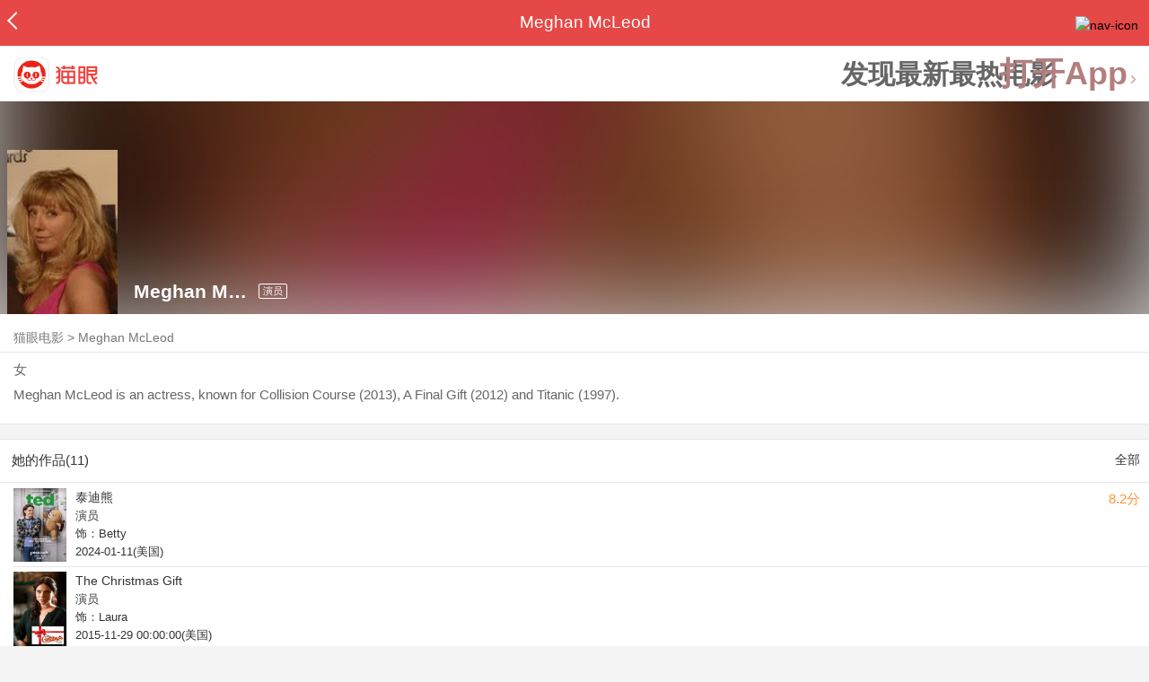

--- FILE ---
content_type: text/html; charset=utf-8
request_url: https://maoyan.dianping.com/asgard/celebrity/26069
body_size: 11427
content:
<!DOCTYPE html>
<html class=" " lang="zh">
<head>
  <meta charset="UTF-8">
  <meta name="viewport" content="width=device-width, height=device-height, initial-scale=1, maximum-scale=1, user-scalable=no, viewport-fit=cover">
  <meta http-equiv="X-UA-Compatible" content="ie=edge">
  <meta name="baidu-site-verification" content="lxgZbG0NVn" />
  <meta name="lx:category" content="movie">
  <meta name="lx:autopv" content="off"/>
  
  <meta name="share:wechat:message:title" content="关于Meghan McLeod，你想知道的都在这里" />
  <meta name="share:wechat:message:desc" content="Meghan McLeod is an actress, known for Collision Course (2013), A Final Gift (2012) and Titanic (1997)." />
  <meta name="share:wechat:message:icon" content="https://p0.pipi.cn/basicdata/25bfd6d7b53338c7ede19bcc37e878d6e8d4c.jpg?imageMogr2/thumbnail/2500x2500%3E" />
  <meta name="share:wechat:timeline:title" content="关于Meghan McLeod，你想知道的都在这里" />
  <meta name="share:wechat:timeline:icon" content="https://p0.pipi.cn/basicdata/25bfd6d7b53338c7ede19bcc37e878d6e8d4c.jpg?imageMogr2/thumbnail/2500x2500%3E" />
  <meta name="share:wechat:timeline:desc" content="Meghan McLeod is an actress, known for Collision Course (2013), A Final Gift (2012) and Titanic (1997)." />
  <link rel="dns-prefetch" href="//p0.meituan.net"/>
  <link rel="dns-prefetch" href="//s0.pipi.cn"/>
  <link rel="dns-prefetch" href="//www.dpfile.com"/>
  <link rel="dns-prefetch" href="//lx.meituan.net"/>
  <link rel="dns-prefetch" href="//lx1.meituan.net"/>
  <link rel="dns-prefetch" href="//plx.meituan.com"/>
  
  <title>Meghan McLeod介绍_图片_作品-猫眼电影</title>
  <meta name="description" content="猫眼电影为您提供Meghan McLeod名称相关信息，如人物简介、图片、参演电影作品等。更多Meghan McLeod名称相关信息请关注猫眼电影官网。"/>
  <meta name="keywords" content="Meghan McLeod,Meghan McLeod介绍,Meghan McLeod图片,Meghan McLeod作品"/>
  
  
  <link rel="stylesheet" href="//s0.pipi.cn/festatic/asgard/resources/pages/celebrity/vendors-7ccaf0e5.css">
  
  <link rel="stylesheet" href="//s0.pipi.cn/festatic/asgard/resources/pages/celebrity/index-4fc3a2de.css">
  
  
  
  <script>
    try {
      // i版内嵌到快应用中，ua会携带maoyan关键字，会导致appnm上报错误，所以需要把ua的关键字去掉
      if (window.navigator && window.navigator.userAgent && window.navigator.userAgent.indexOf('com.maoyan.movie.quickapp')) {
        let ua = window.navigator.userAgent;
        Object.defineProperty(window.navigator, 'userAgent', {
          value: ua.replace(/\.maoyan/, ''),
          writable: false,
        });
      }
    } catch (err) {}
  </script>
  <script>
    "use strict";!function(){var e=0<arguments.length&&void 0!==arguments[0]?arguments[0]:"_Owl_",a=window;a[e]||(a[e]={isRunning:!1,isReady:!1,preTasks:[],dataSet:[],pageData:[],disableMutaObserver:!1,observer:null,use:function(e,t){this.isReady&&a.Owl&&a.Owl[e](t),this.preTasks.push({api:e,data:[t]})},add:function(e){this.dataSet.push(e)},run:function(){var t=this;if(!this.isRunning){this.isRunning=!0;var e=a.onerror;a.onerror=function(){this.isReady||this.add({type:"jsError",data:arguments}),e&&e.apply(a,arguments)}.bind(this),(a.addEventListener||a.attachEvent)("error",function(e){t.isReady||t.add({type:"resError",data:[e]})},!0);var i=window.MutationObserver||window.WebKitMutationObserver||window.MozMutationObserver,r=window.performance||window.WebKitPerformance;if(i&&r){var n=-1,s=window.navigator.userAgent;if(-1<s.indexOf("compatible")&&-1<s.indexOf("MSIE")?(new RegExp("MSIE (\\d+\\.\\d+);").test(s),n=parseFloat(RegExp.$1)):-1<s.indexOf("Trident")&&-1<s.indexOf("rv:11.0")&&(n=11),-1!==n&&n<=11)return void(this.disableMutaObserver=!0);try{this.observer=new i(function(e){t.pageData.push({mutations:e,startTime:r.now()})}),this.observer.observe(document,{childList:!0,subtree:!0})}catch(e){console.log("mutationObserver err")}}else this.disableMutaObserver=!0}}},a[e].run())}();
  </script>
  <!-- 微博sdk -->
  
  

  <!-- 跳转小程序需要1.6以上版本 -->
  

  

  
  <script>
    // 灵犀埋点种子代码开始
    !(function (win, doc, ns) {
        var cacheFunName = '_MeiTuanALogObject';
        win[cacheFunName] = ns;
        if (!win[ns]) {
            var _LX = function () {
                _LX.q.push(arguments);
                return _LX;
            };
            _LX.q = _LX.q || [];
            _LX.l = +new Date();
            win[ns] = _LX;
        }
    })(window, document, 'AnalyticsBase');
    //种子代码结束
  </script>
  <!-- 百度资源平台自动推送js代码 [e0bacf12e04a7bd88ddbd9c74ef2b533 -> niuran] -->
  <script>
    var _hmt = _hmt || [];
    (function () {
      var hm = document.createElement("script");
      hm.src = "https://hm.baidu.com/hm.js?e0bacf12e04a7bd88ddbd9c74ef2b533";
      var s = document.getElementsByTagName("script")[0];
      s.parentNode.insertBefore(hm, s);
    })();
  </script>
  <!-- Google tag (gtag.js) [G-WN80P4PSY7 -> niuran] -->
  <script async src="https://www.googletagmanager.com/gtag/js?id=G-WN80P4PSY7"></script>
  <script>
    window.dataLayer = window.dataLayer || [];
    function gtag() { dataLayer.push(arguments); }
    gtag('js', new Date());
    gtag('config', 'G-WN80P4PSY7');
  </script>
</head>
<body>
  <div id="app" class="page-index" ><div class="layout"><div class="navbar-wrap"><div class="Navbarold "><nav><a class="navbar-back" href="/" data-bid="b_Aewng" data-lab="{ celebrity_id: 26069 }"></a><div class="navbar-title "> Meghan McLeod</div><div class="nav-btn"><img class="nav-icon" src="//p0.meituan.net/scarlett/f05f61e7a8f3f45fd071c068d7a26870356.png" alt="nav-icon"/></div></nav></div></div><div class="page-content page-celebrity"><div><div class="download-app-bar-custom"><h1><a href="//m.maoyan.com/"><img class="img noneBg logo_custom" alt="logo" src="//s0.pipi.cn/festatic/asgard/resources/images/logo@3x.png" width="42" height="42"/></a></h1><a class="benefit-text" data-bid="b_movie_nikl02bu_mc" data-view-bid="b_movie_nikl02bu_mv">发现最新最热电影</a><span class="split"></span><a href="javascript: void(0);" class="link btn-open-app-custom" data-event="donwload3" link="meituanmovie://www.meituan.com/movie/actordetail?actorId=26069" to="" data-bid="b_53up23as" data-view-bid="b_movie_b_53up23as_mv" data-lab="{&quot;position&quot;:&quot;home&quot;}">打开App<img class="img noneBg point" alt="logo" src="//s0.pipi.cn/festatic/asgard/resources/images/point.png" width="11" height="11"/></a></div></div><div class="celebrity-wrap"><div class="celebrity small-type"><img class="img noneBg" alt="Meghan McLeod" src="https://p0.pipi.cn/basicdata/25bfd6d7b53338c7ede19bcc37e878d6e8d4c.jpg?imageMogr2/thumbnail/2500x2500%3E"/><div class="celebrity-profile clearfix"><img class="img noneBg" src="https://p0.pipi.cn/basicdata/25bfd6d7b53338c7ede19bcc37e878d6e8d4c.jpg?imageMogr2/thumbnail/2500x2500%3E"/><div class="intro"><div class="chinese"><span class="cn-name">Meghan McLeod</span><span class="tag">演员</span></div></div></div><div class="mask"></div></div><div class="crumbs-nav"><a href="/">猫眼电影</a>  &gt;  <a> Meghan McLeod </a></div><div class="intro-wrap"><section class="panel base-info" style="border-width:1px"><div class="panel-content"><div class="props"><span>女</span></div><div class="born"></div><div data-event="intro" data-bid="b_JjMUD" data-view-bid="b_865wS" data-lab="{&quot;celebrity_id&quot;:26069,&quot;type&quot;:false}" data-view-lab="{celebrity_id:26069}" class="text-expander text-expander-disable-true text-expander-expand-false"><div class="text-expander-content"><p>Meghan McLeod is an actress, known for Collision Course (2013), A Final Gift (2012) and Titanic (1997).</p></div><div class="text-expander-button"><i class="icon icon-chevron-down"></i></div></div></div></section></div></div><section class="panel celebrity-works" style="border-width:1px" data-view-bid="b_movie_jh3wjuzc_mv" data-lab="{ celebrity_id: 26069}"><div class="panel-title panel-title-unclosed" style="border-width:1px"><h2 style="display:inline-block">她的作品(11)</h2></div><div class="panel-content"><a data-bid="b_movie_ejr6o16k_mc" data-lab="{&quot;custom&quot;:{&quot;celebrity_id&quot;:26069}}" class="all-works" href="//piaofang.maoyan.com/celebrity/wrapper?id=26069&amp;wrapperId=-1">全部</a><ul class="list-view "><a href="https://maoyan.dianping.com/asgard/movie/1465586?_v_=yes" class="link" data-event="_asgard_movie_1465586?_v_=yes" data-bid="b_k0NJV" data-view-bid="b_c9Rpp" data-lab="{&quot;movie_id&quot;:1465586,&quot;index&quot;:0,&quot;custom&quot;:{&quot;celebrity_id&quot;:26069}}"><li class="list-view-item clearfix"><img class="img noneBg" alt="Meghan McLeod 泰迪熊" src="https://p0.pipi.cn/mmdb/fb73862f7e19230e13e7aadeca6cf379a6767.jpg?imageView2/1/w/83/h/124/q/80" e="1" c="1"/><p class="celebrity-score"><span class="score">8.2分</span></p><h4>泰迪熊</h4><p>演员</p><p>饰：Betty</p><p>2024-01-11(美国)</p></li></a><a href="https://maoyan.dianping.com/asgard/movie/869853?_v_=yes" class="link" data-event="_asgard_movie_869853?_v_=yes" data-bid="b_k0NJV" data-view-bid="b_c9Rpp" data-lab="{&quot;movie_id&quot;:869853,&quot;index&quot;:1,&quot;custom&quot;:{&quot;celebrity_id&quot;:26069}}"><li class="list-view-item clearfix"><img class="img noneBg" alt="Meghan McLeod The Christmas Gift" src="https://p0.pipi.cn/mmdb/d2dad592e7ac6950153ba35fa7613a799abe3.jpg?imageView2/1/w/83/h/124/q/80" e="1" c="1"/><p class="celebrity-score"><span class="score"></span></p><h4>The Christmas Gift</h4><p>演员</p><p>饰：Laura</p><p>2015-11-29 00:00:00(美国)</p></li></a><a href="https://maoyan.dianping.com/asgard/movie/805215?_v_=yes" class="link" data-event="_asgard_movie_805215?_v_=yes" data-bid="b_k0NJV" data-view-bid="b_c9Rpp" data-lab="{&quot;movie_id&quot;:805215,&quot;index&quot;:2,&quot;custom&quot;:{&quot;celebrity_id&quot;:26069}}"><li class="list-view-item clearfix"><img class="img noneBg" alt="Meghan McLeod Broken Leg" src="https://p0.pipi.cn/mmdb/d2dad592e7af2a030c06d6c884f458b9d44d1.jpg?imageView2/1/w/83/h/124/q/80" e="1" c="1"/><p class="celebrity-score"><span class="score"></span></p><h4>Broken Leg</h4><p>演员</p><p>饰：Cheerleader</p><p>2014-04-08 00:00:00(美国)</p></li></a><a href="https://maoyan.dianping.com/asgard/movie/1103060?_v_=yes" class="link" data-event="_asgard_movie_1103060?_v_=yes" data-bid="b_k0NJV" data-view-bid="b_c9Rpp" data-lab="{&quot;movie_id&quot;:1103060,&quot;index&quot;:3,&quot;custom&quot;:{&quot;celebrity_id&quot;:26069}}"><li class="list-view-item clearfix"><img class="img" alt="Meghan McLeod Etiquette: A Surprisingly Relevant Guide to Good Manners in the Modern World" src="[data-uri]" e="1" c="1"/><p class="celebrity-score"><span class="score"></span></p><h4>Etiquette: A Surprisingly Relevant Guide to Good Manners in the Modern World</h4><p>演员</p><p>饰：Gracie</p><p>2012-12-12(美国)</p></li></a><a href="https://maoyan.dianping.com/asgard/movie/558440?_v_=yes" class="link" data-event="_asgard_movie_558440?_v_=yes" data-bid="b_k0NJV" data-view-bid="b_c9Rpp" data-lab="{&quot;movie_id&quot;:558440,&quot;index&quot;:4,&quot;custom&quot;:{&quot;celebrity_id&quot;:26069}}"><li class="list-view-item clearfix"><img class="img" alt="Meghan McLeod 撞机" src="[data-uri]" e="1" c="1"/><p class="celebrity-score"><span class="score">3.6分</span></p><h4>撞机</h4><p>演员</p><p>饰：Krista Miles</p><p>2012-03-27 00:00:00(美国)</p></li></a></ul></div></section><footer class="footer"><div class="disclaimer"><div class="copyright"><span>© 猫眼电影 客服电话:<a href="tel:10105335"> 1010-5335</a></span></div><p class="content"><span>影视行业信息</span><a href="https://maoyan.dianping.com/terms/terms?id=privacy_1629962927685" class="link" data-event="https:__m.maoyan.com_terms_terms?id=privacy_1629962927685" to="https://m.maoyan.com/terms/terms?id=privacy_1629962927685">《免责声明》</a><span>I 违法和不良信息举报电话：4006018900</span></p><p class="icp"><a href="https://beian.miit.gov.cn" class="link" data-event="https:__beian.miit.gov.cn" to="https://beian.miit.gov.cn">京ICP备16022489号-1</a><span> I </span><a href="https://www.beian.gov.cn/portal/registerSystemInfo?recordcode=11010102003232" class="link" data-event="https:__www.beian.gov.cn_portal_registerSystemInfo?recordcode=11010102003232" to="https://www.beian.gov.cn/portal/registerSystemInfo?recordcode=11010102003232">京公网安备11010102003232号</a></p><p class="sankuai"><a href="javascript: void(0);" class="link" data-event="">北京猫眼文化传媒有限公司</a></p><section class="bottom-logo"><img class="img noneBg" alt="" src="[data-uri]"/></section></div></footer></div></div></div>
  <script>
    var AppData = {"$id":100430,"$title":"Meghan McLeod介绍_图片_作品-猫眼电影","title":" Meghan McLeod","$description":"猫眼电影为您提供Meghan McLeod名称相关信息，如人物简介、图片、参演电影作品等。更多Meghan McLeod名称相关信息请关注猫眼电影官网。","$keywords":["Meghan McLeod,Meghan McLeod介绍,Meghan McLeod图片,Meghan McLeod作品"],"celebrity":{"aliasName":"","attachUserId":0,"auth":0,"avatar":"https://p0.pipi.cn/basicdata/25bfd6d7b53338c7ede19bcc37e878d6e8d4c.jpg?imageMogr2/thumbnail/2500x2500%3E","backgroundColor":"#594B36","bgImgBackgroundColor":"#444444","birthday":"","birthplace":"","bloodType":"","boardUrl":"","cnm":"Meghan McLeod","company":"","constellation":"","deathDate":"","desc":"Meghan McLeod is an actress, known for Collision Course (2013), A Final Gift (2012) and Titanic (1997).","descFeatures":[],"enm":"","fansName":"","feedbackUrl":"https://piaofang.maoyan.com/i/info-correction?objId=26069","figure":[],"followCount":2,"followRank":0,"followState":0,"graduateSchool":"","hasAllBox":false,"hasFollowerNum":false,"hasMainWorksNum":false,"height":0,"id":26069,"nation":"","nationality":"","photoNum":0,"photos":[],"present":0,"presentImg":"","proCompanyUrl":"","proIntroUrl":"https://piaofang.maoyan.com/i/celebrity/26069/intro","publicTitles":[],"rank":0,"receiveWord":"次","sendWord":"抱抱","sexy":"女","signImg":"","still":"","sumBox":0,"titleList":["演员"],"titles":"演员","userDailyPresent":0,"weight":0,"works":{"movies":[{"avatar":"https://p0.pipi.cn/mmdb/fb73862f7e19230e13e7aadeca6cf379a6767.jpg?imageMogr2/thumbnail/2500x2500%3E","cr":1,"duty":"演员","globalReleased":true,"id":1465586,"mbox":0,"multiroles":"Betty","mutlidutys":"演员","name":"泰迪熊","order":3,"pubDate":1704902400000,"roles":"Betty","rt":"2024-01-11(美国)","sc":8.2,"showst":2,"wish":108,"wishst":0},{"avatar":"https://p0.pipi.cn/mmdb/d2dad592e7ac6950153ba35fa7613a799abe3.jpg?imageMogr2/thumbnail/2500x2500%3E","cr":1,"duty":"演员","globalReleased":true,"id":869853,"mbox":0,"multiroles":"Laura","mutlidutys":"演员","name":"The Christmas Gift","order":3,"pubDate":1448726400000,"roles":"Laura","rt":"2015-11-29 00:00:00(美国)","sc":0,"showst":2,"wish":0,"wishst":0},{"avatar":"https://p0.pipi.cn/mmdb/d2dad592e7af2a030c06d6c884f458b9d44d1.jpg?imageMogr2/thumbnail/2500x2500%3E","cr":1,"duty":"演员","globalReleased":true,"id":805215,"mbox":0,"multiroles":"Cheerleader","mutlidutys":"演员","name":"Broken Leg","order":3,"pubDate":1396886400000,"roles":"Cheerleader","rt":"2014-04-08 00:00:00(美国)","sc":0,"showst":2,"wish":0,"wishst":0},{"avatar":"https://p0.pipi.cn/mmdb/d2dad5920305bfbe2a02ff5f750bd0ece446d.jpg?imageMogr2/thumbnail/2500x2500%3E","cr":1,"duty":"演员","globalReleased":true,"id":1103060,"mbox":0,"multiroles":"Gracie","mutlidutys":"演员","name":"Etiquette: A Surprisingly Relevant Guide to Good Manners in the Modern World","order":3,"pubDate":1355241600000,"roles":"Gracie","rt":"2012-12-12(美国)","sc":0,"showst":2,"wish":0,"wishst":0},{"avatar":"https://p0.pipi.cn/basicdata/54ecde2f7e18d37e12b860d79335f6e140372.jpg?imageMogr2/thumbnail/2500x2500%3E","cr":1,"duty":"演员","globalReleased":true,"id":558440,"mbox":0,"multiroles":"Krista Miles","mutlidutys":"演员","name":"撞机","order":3,"pubDate":1332777600000,"roles":"Krista Miles","rt":"2012-03-27 00:00:00(美国)","sc":3.6,"showst":2,"wish":0,"wishst":0},{"avatar":"https://p0.pipi.cn/mmdb/d2dad592b122ff2ff78ea35a3e671bb8c8df7.jpg?imageMogr2/thumbnail/2500x2500%3E","cr":1,"duty":"演员","globalReleased":true,"id":55467,"mbox":0,"multiroles":"Radio Psychic","mutlidutys":"演员","name":"无言以对","order":3,"pubDate":1316620800000,"roles":"Radio Psychic","rt":"2011-09-22 00:00:00(美国)","sc":5.2,"showst":2,"wish":0,"wishst":0},{"avatar":"https://p0.pipi.cn/mmdb/d2dad5920300fae7aa11e59e95fd10e81168e.jpg?imageMogr2/thumbnail/2500x2500%3E","cr":1,"duty":"演员","globalReleased":true,"id":1086139,"mbox":0,"multiroles":"Dolly McDonald","mutlidutys":"演员","name":"Good Job, Thanks!","order":3,"pubDate":1301846400000,"roles":"Dolly McDonald","rt":"2011-04-04 00:00:00(美国)","sc":8.5,"showst":2,"wish":0,"wishst":0},{"avatar":"https://p0.pipi.cn/basicdata/54ecde2f7e10e1af3351ba048e22827be39a7.jpg?imageMogr2/thumbnail/2500x2500%3E","cr":1,"duty":"演员","globalReleased":true,"id":577516,"mbox":0,"multiroles":"Angela","mutlidutys":"演员","name":"渔网袜","order":3,"pubDate":1286121600000,"roles":"Angela","rt":"2010-10-04(美国)","sc":0,"showst":2,"wish":0,"wishst":0},{"avatar":"https://p0.pipi.cn/basicdata/54ecde2f7e10e13ba3d236fb72cb00ff9ea63.jpg?imageMogr2/thumbnail/2500x2500%3E","cr":1,"duty":"演员","globalReleased":true,"id":410527,"mbox":0,"multiroles":"Maggie","mutlidutys":"演员","name":"大器晚成 第一季","order":3,"pubDate":1246118400000,"roles":"Maggie","rt":"2009-06-28 00:00:00(加拿大)","sc":7.5,"showst":2,"wish":6,"wishst":0},{"avatar":"https://p0.pipi.cn/basicdata/54ecde2f8070e1af338d33ec6ef6daea441de.jpg?imageMogr2/thumbnail/2500x2500%3E","cr":1,"duty":"演员","globalReleased":true,"id":376064,"mbox":0,"multiroles":"Self (guest)","mutlidutys":"演员","name":"地狱厨房(美版) 第一季","order":3,"pubDate":1117382400000,"roles":"Self (guest)","rt":"2005-05-30 00:00:00(美国)","sc":7.7,"showst":2,"wish":1,"wishst":0}],"total":11}},"news":[],"latestNews":[],"relatedNews":[],"$schema":"meituanmovie://www.meituan.com/movie/actordetail?actorId=26069","$deeplink":"https://deeplink.maoyan.com/asgard/app?to=meituanmovie://www.meituan.com/movie/actordetail?actorId=26069","$share":{"wechat":{"message":{"title":"关于Meghan McLeod，你想知道的都在这里","desc":"Meghan McLeod is an actress, known for Collision Course (2013), A Final Gift (2012) and Titanic (1997).","icon":"https://p0.pipi.cn/basicdata/25bfd6d7b53338c7ede19bcc37e878d6e8d4c.jpg?imageMogr2/thumbnail/2500x2500%3E"},"timeline":{"title":"关于Meghan McLeod，你想知道的都在这里","desc":"Meghan McLeod is an actress, known for Collision Course (2013), A Final Gift (2012) and Titanic (1997).","icon":"https://p0.pipi.cn/basicdata/25bfd6d7b53338c7ede19bcc37e878d6e8d4c.jpg?imageMogr2/thumbnail/2500x2500%3E"}}},"cid":"c_sXC8X","$urlQuery":{},"valObj":{"custom":{"celebrity_id":26069,"id":26069}},"$url":"https://maoyan.dianping.com/asgard/celebrity/26069","$browser":{"ua":"Mozilla/5.0 (Macintosh; Intel Mac OS X 10_15_7) AppleWebKit/537.36 (KHTML, like Gecko) Chrome/131.0.0.0 Safari/537.36; ClaudeBot/1.0; +claudebot@anthropic.com)","name":"chrome","version":"131.0.0","vender":"apple","platform":"macos","platformVersion":"10.15.7","core":{"name":"chrome","version":131},"type":"normal"},"browser":{"ua":"Mozilla/5.0 (Macintosh; Intel Mac OS X 10_15_7) AppleWebKit/537.36 (KHTML, like Gecko) Chrome/131.0.0.0 Safari/537.36; ClaudeBot/1.0; +claudebot@anthropic.com)","name":"chrome","version":"131.0.0","vender":"apple","platform":"macos","platformVersion":"10.15.7","core":{"name":"chrome","version":131},"type":"normal"},"$channel":{"from":null,"channelId":4,"channelName":"canary","channelIdMap":{"maoyan":1,"canary":4,"mmweb":70001,"qqwallet":70002,"moviepro":40004,"meituan":3,"imeituan":30001,"dianping":60002,"dpmmweb":60003,"dpmweb":60004,"dpqqwallet":60008,"gewara":80001,"conch":4,"wxapp":70001,"toutiaosmart":120001,"baidusmart":110001,"inservice":110002,"huawei":150002,"hsbc":1000147,"abchina":1000136,"ICBC":1000096,"nbbank":1000198,"xianbank":1000209,"BOC":1000254,"gzcb":1000206,"pingan":1000261,"unionpay":1000173,"hwfastapp":1000207,"rongshu":1000288,"qqsmart":70005,"bankofbeijing":1000371,"vivofastapp":150003,"xhssmart":230001,"wbsmart":220001,"xhsmoviesmart":230002,"gansu":1000413,"kuaishousmart":200001,"honorfastapp":150004,"ccb_life":1000421,"cmcc":1000423,"dyshowsmart":120005,"ceb_life":1000430,"shangqitong":1000197,"hunan_psbc":1000447,"douyinsmart":120003,"shenzhen_icbc":1000457,"hwatomicapp":1000500,"fesco":1000495,"ningbo_government":1000513,"huaweibrowser":4,"zhongzhi_guanaitong":1000496,"jiangxi_huipu":1000518,"icbc_app":1000521,"yangshipin":1000527,"bilibilishowsmart":1000533},"channelNameMap":{"1":"maoyan","3":"meituan","4":"huaweibrowser","30001":"imeituan","40004":"moviepro","60002":"dianping","60003":"dpmmweb","60004":"dpmweb","60008":"dpqqwallet","70001":"wxapp","70002":"qqwallet","70005":"qqsmart","80001":"gewara","110001":"baidusmart","110002":"inservice","120001":"toutiaosmart","120003":"douyinsmart","120005":"dyshowsmart","150002":"huawei","150003":"vivofastapp","150004":"honorfastapp","200001":"kuaishousmart","220001":"wbsmart","230001":"xhssmart","230002":"xhsmoviesmart","1000096":"ICBC","1000136":"abchina","1000147":"hsbc","1000173":"unionpay","1000197":"shangqitong","1000198":"nbbank","1000206":"gzcb","1000207":"hwfastapp","1000209":"xianbank","1000254":"BOC","1000261":"pingan","1000288":"rongshu","1000371":"bankofbeijing","1000413":"gansu","1000421":"ccb_life","1000423":"cmcc","1000430":"ceb_life","1000447":"hunan_psbc","1000457":"shenzhen_icbc","1000495":"fesco","1000496":"zhongzhi_guanaitong","1000500":"hwatomicapp","1000513":"ningbo_government","1000518":"jiangxi_huipu","1000521":"icbc_app","1000527":"yangshipin","1000533":"bilibilishowsmart"},"userType":{"meituan":1,"dianping":2}},"channel":{"from":null,"channelId":4,"channelName":"canary","channelIdMap":{"maoyan":1,"canary":4,"mmweb":70001,"qqwallet":70002,"moviepro":40004,"meituan":3,"imeituan":30001,"dianping":60002,"dpmmweb":60003,"dpmweb":60004,"dpqqwallet":60008,"gewara":80001,"conch":4,"wxapp":70001,"toutiaosmart":120001,"baidusmart":110001,"inservice":110002,"huawei":150002,"hsbc":1000147,"abchina":1000136,"ICBC":1000096,"nbbank":1000198,"xianbank":1000209,"BOC":1000254,"gzcb":1000206,"pingan":1000261,"unionpay":1000173,"hwfastapp":1000207,"rongshu":1000288,"qqsmart":70005,"bankofbeijing":1000371,"vivofastapp":150003,"xhssmart":230001,"wbsmart":220001,"xhsmoviesmart":230002,"gansu":1000413,"kuaishousmart":200001,"honorfastapp":150004,"ccb_life":1000421,"cmcc":1000423,"dyshowsmart":120005,"ceb_life":1000430,"shangqitong":1000197,"hunan_psbc":1000447,"douyinsmart":120003,"shenzhen_icbc":1000457,"hwatomicapp":1000500,"fesco":1000495,"ningbo_government":1000513,"huaweibrowser":4,"zhongzhi_guanaitong":1000496,"jiangxi_huipu":1000518,"icbc_app":1000521,"yangshipin":1000527,"bilibilishowsmart":1000533},"channelNameMap":{"1":"maoyan","3":"meituan","4":"huaweibrowser","30001":"imeituan","40004":"moviepro","60002":"dianping","60003":"dpmmweb","60004":"dpmweb","60008":"dpqqwallet","70001":"wxapp","70002":"qqwallet","70005":"qqsmart","80001":"gewara","110001":"baidusmart","110002":"inservice","120001":"toutiaosmart","120003":"douyinsmart","120005":"dyshowsmart","150002":"huawei","150003":"vivofastapp","150004":"honorfastapp","200001":"kuaishousmart","220001":"wbsmart","230001":"xhssmart","230002":"xhsmoviesmart","1000096":"ICBC","1000136":"abchina","1000147":"hsbc","1000173":"unionpay","1000197":"shangqitong","1000198":"nbbank","1000206":"gzcb","1000207":"hwfastapp","1000209":"xianbank","1000254":"BOC","1000261":"pingan","1000288":"rongshu","1000371":"bankofbeijing","1000413":"gansu","1000421":"ccb_life","1000423":"cmcc","1000430":"ceb_life","1000447":"hunan_psbc","1000457":"shenzhen_icbc","1000495":"fesco","1000496":"zhongzhi_guanaitong","1000500":"hwatomicapp","1000513":"ningbo_government","1000518":"jiangxi_huipu","1000521":"icbc_app","1000527":"yangshipin","1000533":"bilibilishowsmart"},"userType":{"meituan":1,"dianping":2}},"$channelId":4,"$channelName":"canary","$query":{},"$protocol":"https:","$config":{"host":{"assets":"","api":"http://maoyanapi.vip.sankuai.com","usercenter":"http://usercenter-inf-in.sankuai.com","ecollection":"http://maoyanapi.vip.sankuai.com","imaoyanlogin":"https://passport.maoyan.com","pc":"https://maoyan.com","live":"https://activity-movie.sankuai.com/api","maoyanopen":"http://maoyanopen.vip.sankuai.com","questionnaire":"http://ad-admin.movie.vip.sankuai.com","longvideo":"https://vod-movie.sankuai.com","apimobile":"http://apimobile.vip.sankuai.com","luckdraw":"http://maoyanapi.vip.sankuai.com/media/activity","privilege":"http://maoyanapi.vip.sankuai.com","goods":"http://maoyanapi.vip.sankuai.com","vodactivity":"http://purchase.movie.vip.sankuai.com","vodcomment":"http://maoyanapi.vip.sankuai.com/mmdb/comment","vodViCom":"https://vod-movie.sankuai.com","bankLogin":"https://passport.maoyan.com","swan":"http://maoyantouch.vip.sankuai.com/swan/api","locate":"https://mars.sankuai.com","rock":"http://rock.movie.vip.sankuai.com","ticketstub":"https://api.maoyan.com/media/activity","booking":"http://maoyanapi.vip.sankuai.com/api","usercenterapi":"https://usercenter-inf.maoyan.com","mall":"http://maoyanapi.vip.sankuai.com","usertask":"http://api.maoyan.com","zoneapi":"https://api.maoyan.com/mmdb","hotsecondapi":"https://show.maoyan.com","celebrity":"https://api.maoyan.com/media/activity"},"urlPrefix":"/asgard"},"downloadBarData":{"interestType":1,"interestText":"发现最新最热电影"},"notNav":false,"$showAppLink":true,"$host":{"assets":"//s0.pipi.cn/festatic/asgard/resources","domains":{"m":"m.maoyan.com","i":"i.maoyan.com"},"host":"maoyan.dianping.com"},"$env":"production","$params":{"id":"26069"},"rsSubChannel":"","$appnm":"maoyan_i","$back":"/","$featuresSwitch":{"$showAppLink":true,"$showWantBtn":true,"$showComment":true,"$showPreviewMovieBtn":true,"$recessiveLink":true,"$downloadLink":true,"$showDiscount":true,"$showCoupon":true,"$showGoods":true,"$showPointCard":false,"$showSportAndShow":false,"$showNewsHotComment":true,"$showLogout":false,"$hideNavbar":false,"$showMovieDetailHeader":true,"$preventScoreClick":false,"$showStagesHeader":false,"$showLicenseLink":false},"$locate":{"id":1,"name":"北京"},"$uuid":""};
  </script>

  
    
    <script src="//s0.pipi.cn/festatic/asgard/resources/dll/dll_common-4cbe3d11.js"></script>
    
    <script src="//s0.pipi.cn/festatic/asgard/resources/dll/dll_vendor-4cbe3d11.js"></script>
    
  

  <script crossorigin="anonymous" src="//www.dpfile.com/app/owl/static/owl_1.9.3.js"></script>
  <script>
    Owl.start({
      project: "com.sankuai.asgard",
      pageUrl: location.href && location.href.split('?')[0].replace(/\/\d+/g, '/:id'),
      resource: {},
      page:{ fstPerfAnalysis:true,logSlowView:true ,sensoryIndex:true},
      devMode: false,
    });
    window._KNB_IGNORE_WECHAT = true;
  </script>

  
    <!-- canUseMtH5guard：是否允许接入美团H5guard；guardDomains：需要开启H5guard的域名列表；yodaEnv：yoda滑块环境标识 -->
    <script src="https://msp.meituan.net/h5guard/H5guard.js"></script>
    <script>
      if (window.H5guard) {
        function parseUrl() {
          let params = {}
          const query = location.search && location.search.replace("?", '');
          const queryArr = query && query.split("&") || [];
          for (let i = 0; i < queryArr.length; i++) {
            let curParma = queryArr[i].split("=");
            params[curParma[0]] = curParma[1];
          }
          return params;
        }
  
        const pathParmas = parseUrl();

        H5guard.init({
          xhrHook: true, //与domains配合使用，开启状态才行
          fetchHook: true,//与domains配合使用，开启状态才行
          domains: [], //该域名下的请求会在header中携带mtgsig，注意跨域配置
          openId: pathParmas.openid || '', //如果当前为wx小程序环境中的h5，传入openId，有助于描述设备画像
          forceKNBSign : false, // 如果打开此开关，那么只有在KNB环境下才会加签，并且只会添加native验签，非KNB环境不会加签
          geo: false, //如果当前页面有位置权限，则打开开关，H5guard会去收集地理位置信息，如果为false,地理位置默认为“”空字符串
          yodaEnv: 'pro'
        });
      }
    </script>
   

  

  

  <!--百度小程序 -->
  

  <!--qq小程序 -->
  

  <!--头条小程序 -->
  

  <!--小红书小程序 -->
  

  <!-- 宁波银行 -->
  

  <!-- 中国银行 -->
  

  <!-- 广州银行 -->
  

   

  <!-- 农业银行 -->
  

  <!-- I版添加信息指纹 -->
  <script>var Rohr_Opt = {'geo': false}; </script>
  <script>
    function parseUrl() {
      let params = {}
      const query = location.search && location.search.replace("?", '');
      const queryArr = query && query.split("&") || [];
      for (let i = 0; i < queryArr.length; i++) {
        let curParma = queryArr[i].split("=");
        params[curParma[0]] = curParma[1];
      }
      return params;
    }
    function setValue(obj = {}, path, value) {
      const a = path.split('.');
      let o = obj;
      for (let i = 0; i < a.length - 1; i++) {
        const n = a[i];
        if (n in o) {
          o = o[n];
        } else {
          o[n] = {};
          o = o[n];
        }
      }
      o[a[a.length - 1]] = value;
    };
    //为了统一处理业务页面上手动上报的各种灵犀埋点
    window.Analytics = (type, obj) => {
      if (type === 'tag') {
        AnalyticsBase('tag', obj)
      }
      if (type === 'event') {
        //上报灵犀
        const pathParmas = parseUrl();
        const { AppData } = window;
        if (AppData.$channel && AppData.$channel.channelId === 70001) {
          obj.val_lab = obj.val_lab || {};
          setValue(obj.val_lab, 'custom.openId', pathParmas.openid);
        }
        // 非prod环境增加环境标识
        if (AppData.$env !== 'production') {
          obj.val_lab = obj.val_lab || {};
          setValue(obj.val_lab, 'custom.env', 'test');
        }
        AnalyticsBase('event', obj);
      }
    }

    // 初始化灵犀sdk
    function lxSDK() {
      const { AppData } = window;
      const { openPlatform } = AppData;
      const browser = AppData.$browser || AppData.browser || {};
      const appnm = AppData.$appnm || 'maoyan_i';
      // 设置应用名称，设置appnm将成为页面默认的appnm，建议每个页面都设置
      AnalyticsBase('config', 'appnm', appnm);
      AnalyticsBase('config','alwaysSendReferrer', true);

      // 设置应用上报通道名称与uid
      let uid = AppData.user && AppData.user.id;
      if (AppData.channelName === 'dianping') {
        uid = AppData.user && AppData.user.dpid;
      }
      if (uid) {
        AnalyticsBase('set', 'uid', uid);
      }
      let os = window.navigator.userAgent.match(/Macintosh|iPod|iPhone|iPad|Android|Windows Phone|Windows/i);
      os = (os && os[0]) || 'other';
      AnalyticsBase('set', 'os', os);

      // 设置开放平台渠道标识
      if (openPlatform) {
        AnalyticsBase('get', 'utm', (utm) => {
          utm = utm || {};
          utm.utm_campaign = 'openPlatform=' + encodeURIComponent(String(openPlatform.merCode||'').replace(/</g, '\\\\u003c'));
          if (openPlatform.merCodeSub) {
            utm.utm_campaign += "-" + encodeURIComponent(String(openPlatform.merCodeSub).replace(/</g, '\\\\u003c'))
          }
          AnalyticsBase('set', 'utm', utm);
        });
      }
      const pathParmas = parseUrl();
      AppData.valObj = AppData.valObj || {};
      setValue(AppData.valObj, 'custom.__browser__', browser.name);
      if (AppData.$channel && AppData.$channel.channelId === 70001) {
        setValue(AppData.valObj, 'custom.openId', pathParmas.openid);
        // 上报小程序场景(scene)值
        setValue(AppData.valObj, 'custom.scene', AppData.$channel.scene);
      }
      if (AppData.$env !== 'production') {
        setValue(AppData.valObj, 'custom.env', 'test');
      }

      // 发送pv，其中"page_id"为页面名称，你应该为你的每一个页面起一个唯一的名称
      AnalyticsBase('send', 'pv', { cid: AppData.cid, val: AppData.valObj });
      window.sendClickLog = (event, bid, lab) => {
        if (!bid) {
          const e = event || window.event;
          const target = e.target || e.srcElement;
          bid = getAttrNode(target, 'data-bid');
          lab = getAttrNodeObj(target, 'data-lab');
          tagLab = getAttrNodeObj(target, 'data-tag-lab');
        }
        setValue(lab, 'custom.__browser__', browser.name);
        if (AppData.$channel && AppData.$channel.channelId === 70001) {
          setValue(lab, 'custom.openId', pathParmas.openid);
        }
        if(tagLab) {
          window.Analytics('tag', tagLab);
        }
        if (bid) {
          Analytics('event', {
            nm : 'mge',
            val_bid: bid,
            val_lab: lab,
            val_cid: AppData.cid,
            event_type: 'click'
          });
        }
      };

      addHandler(window, 'click', (event) => {
        sendClickLog(event);
      });

      window.sendView = function () {
        Array.prototype.filter.call(document.getElementsByTagName('*'), (el) => {
          return !!el.getAttribute('data-view-bid') && !el.getAttribute('data-view-sended');
        }).filter((el) => {
          const rect = el.getBoundingClientRect();
          return (
            !(rect.width === 0 && rect.height === 0) && rect.top >= 0 && rect.left >= 0 &&
            rect.bottom <= (window.innerHeight || document.documentElement.clientHeight) &&
            rect.right <= (window.innerWidth || document.documentElement.clientWidth)
          );
        }).forEach((el) => {
          el.setAttribute('data-view-sended', 1);
          const bid = el.getAttribute('data-view-bid');
          const lab = valFrom(el.getAttribute('data-view-lab') || getAttrNodeObj(el, 'data-lab'));
          if (AppData.$channel && AppData.$channel.channelId === 70001) {
            setValue(lab, 'custom.openId', pathParmas.openid);
          }
          Analytics('event', {
            nm : 'mge',
            val_bid: bid,
            val_lab: lab,
            val_cid: AppData.cid,
            event_type: 'view'
          });
        });
      };
      addHandler(window, 'scroll', debounce(window.sendView, 200));
      // 单独为需要横向滚动的view上报绑定scroll事件
      const viewScrollXContainers = document.getElementsByClassName('view-scroll-x-container');
      for (let i = 0; i < viewScrollXContainers.length; i++) {
        addHandler(viewScrollXContainers[i], 'scroll', debounce(window.sendView, 200));
      }
      setTimeout(window.sendView, 300);

      // 实现向父元素的遍历有特定属性名的属性值
      function getAttrNode(node, attrName) {
        let attrValue = node.getAttribute(attrName);
        while (!attrValue && node !== document.body && !!node.parentNode && node.parentNode !== document) {
          node = node.parentNode;
          attrValue = node.getAttribute(attrName);
        }
        return attrValue || null;
      }
      // 实现向父元素的遍历有特定属性名的属性值对象
      function getAttrNodeObj(node, attrName) {
        const attrObj = {};
        let attrValue = node.getAttribute(attrName);
        while (node !== document.body && !!node.parentNode && node.parentNode !== document) {
          if (attrValue) {
            const obj = valFrom(attrValue);
            Object.keys(obj).forEach((key) => {
              attrObj[key] = obj[key];
            });
          }
          node = node.parentNode;
          attrValue = node.getAttribute(attrName);
        }
        return attrObj;
      }
      function valFrom(v) {
        if (typeof v === 'string' && v[0] === '{') {
          v = new Function('return (' + v + ')')(); // string to object
        }
        return v || {};
      }
      function debounce(func, wait) {
        let timeout;
        return () => {
          const context = this;
          const args = arguments;
          const later = () => {
            timeout = null;
            func.apply(context, args);
          };
          clearTimeout(timeout);
          timeout = setTimeout(later, wait);
        };
      }
      function addHandler(element, type, handler) {
        if (element.addEventListener) { // DOM2级事件处理
          element.addEventListener(type, handler, false);
        } else if (element.attachEvent) { // IE事件处理
          element.attachEvent('on'+ type, handler);
        } else { // DOM0级事件处理
          element['on'+type] = handler;
        }
      }
    }

    if (AppData.cid) {
      lxSDK();
    }

  </script>

  
  
  <script src="//s0.pipi.cn/festatic/asgard/resources/pages/celebrity/vendors-0a4e912e.chunk.js"></script>
  
  <script src="//s0.pipi.cn/festatic/asgard/resources/pages/celebrity/index-e42bc807.js"></script>
  
  

  

  
    <script crossorigin="anonymous" src="//obj.pipi.cn/festatic/common/media/1661236970778-yao-0.0.10.js"></script>
    <script>
      Yao.start({
        project: 'asgard',
        page: {
          sample: 1,
        },
        devMode: false,
      });
    </script>
  

  
  <script src="//lx.meituan.net/lx.js" type="text/javascript" charset="utf-8" async></script>
</body>
</html>